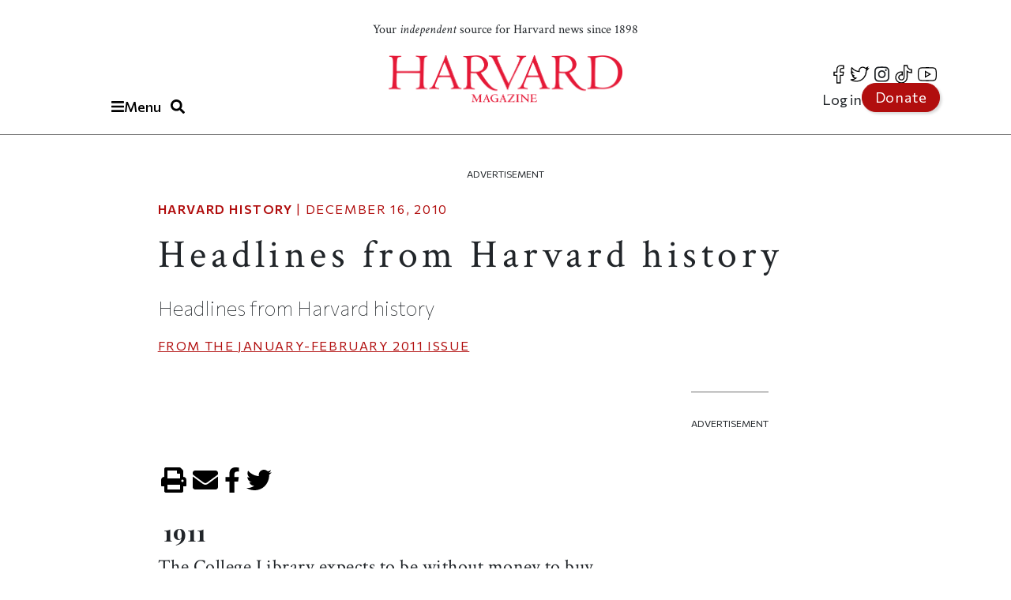

--- FILE ---
content_type: text/html; charset=UTF-8
request_url: https://www.harvardmagazine.com/2010/12/yesterdays-news
body_size: 17459
content:

<!DOCTYPE html>
<html lang="en" dir="ltr" prefix="og: https://ogp.me/ns#" class="h-100">
	<head>
					<meta name="robots" content="max-image-preview:large">
				<!-- Google tag (gtag.js) -->
		<script async src="https://www.googletagmanager.com/gtag/js?id=G-NRT2D6GKXJ"></script>
		<script>
			window.dataLayer = window.dataLayer || [];
function gtag() {
dataLayer.push(arguments);
}
gtag('js', new Date());
gtag('config', 'G-NRT2D6GKXJ');
		</script>
		<!-- Google Tag Manager -->
		<script>
			(function (w, d, s, l, i) {
w[l] = w[l] || [];
w[l].push({'gtm.start': new Date().getTime(), event: 'gtm.js'});
var f = d.getElementsByTagName(s)[0],
j = d.createElement(s),
dl = l != 'dataLayer' ? '&l=' + l : '';
j.async = true;
j.src = 'https://www.googletagmanager.com/gtm.js?id=' + i + dl;
f.parentNode.insertBefore(j, f);
})(window, document, 'script', 'dataLayer', 'GTM-TB87QF');
		</script>
		<!-- End Google Tag Manager -->
		<meta charset="utf-8" />
<meta name="description" content="Headlines from Harvard history" />
<meta name="geo.position" content="&#039;71.1134; 42.3724" />
<meta name="robots" content="index, follow, max-image-preview:standard" />
<link rel="canonical" href="https://www.harvardmagazine.com/2010/12/yesterdays-news" />
<meta name="original-source" content="https://www.harvardmagazine.com" />
<meta name="author" content="No Author Listed" />
<meta property="og:site_name" content="Harvard Magazine" />
<meta property="og:type" content="article" />
<meta property="og:url" content="https://www.harvardmagazine.com/2010/12/yesterdays-news" />
<meta property="og:title" content="Headlines from Harvard history | Harvard Magazine" />
<meta property="og:description" content="Headlines from Harvard history" />
<meta property="og:image:width" content="1920" />
<meta property="og:image:height" content="1080" />
<meta property="og:updated_time" content="2014-03-03T11:44:02-0500" />
<meta property="article:section" content="Harvard History" />
<meta property="article:tag" content="Harvard History" />
<meta property="article:published_time" content="2010-12-16T13:17:13-0500" />
<meta property="article:modified_time" content="2014-03-03T11:44:02-0500" />
<meta name="audience" content="all" />
<meta name="msapplication-TileColor" content="#da532c" />
<meta name="theme-color" content="#ffffff" />
<meta name="Generator" content="Drupal 10 (https://www.drupal.org)" />
<meta name="MobileOptimized" content="width" />
<meta name="HandheldFriendly" content="true" />
<meta name="viewport" content="width=device-width, initial-scale=1.0" />
<script type="application/ld+json">{
    "@context": "https://schema.org",
    "@graph": [
        {
            "@type": "Article",
            "@id": "https://www.harvardmagazine.com/2010/12/yesterdays-news",
            "headline": "Headlines from Harvard history",
            "name": "Headlines from Harvard history",
            "description": "Headlines from Harvard history",
            "about": "Harvard History",
            "datePublished": "2010-12-16T13:17:13-0500",
            "dateModified": "2014-03-03T11:44:02-0500",
            "isAccessibleForFree": "True",
            "author": {
                "@type": "Person",
                "name": "No Author Listed",
                "url": "No Author Pages",
                "logo": {
                    "@type": "ImageObject",
                    "representativeOfPage": "False",
                    "url": "https://www.harvardmagazine.com/themes/custom/harvard_magazine/images/metatag_hmlogo.jpg",
                    "width": "296",
                    "height": "60"
                }
            },
            "publisher": {
                "@type": "NewsMediaOrganization",
                "name": "Harvard Magazine Inc.",
                "url": "https://www.harvardmagazine.com",
                "logo": {
                    "@type": "ImageObject",
                    "representativeOfPage": "True",
                    "url": "https://www.harvardmagazine.com/themes/custom/harvard_magazine/images/metatag_hmlogo.jpg",
                    "width": "296",
                    "height": "60"
                }
            },
            "mainEntityOfPage": "https://www.harvardmagazine.com/2010/12/yesterdays-news"
        },
        {
            "@type": "Organization",
            "additionalType": "NewsMediaOrganization",
            "@id": "https://www.harvardmagazine.com/#organization",
            "name": "Harvard Magazine",
            "description": "Independent journalism on Harvard University and beyond",
            "url": "https://www.harvardmagazine.com",
            "telephone": "617-495-5746",
            "contactPoint": {
                "@type": "ContactPoint",
                "telephone": "617-495-5746",
                "email": "harvard_magazine@harvard.edu",
                "url": "https://www.harvardmagazine.com"
            },
            "address": {
                "@type": "PostalAddress",
                "streetAddress": "7 Ware Street",
                "addressLocality": "Cambridge",
                "addressRegion": "MA",
                "postalCode": "02138-4037",
                "addressCountry": "USA"
            }
        },
        {
            "@type": "WebSite",
            "@id": "https://www.harvardmagazine.com/#website",
            "name": "Harvard Magazine"
        }
    ]
}</script>
<script async="" src="https://cse.google.com/cse.js?cx=a65337d395ee543f1"></script>
<link rel="apple-touch-icon" sizes="180x180" href="/themes/custom/harvard_magazine/images/favicons/apple-touch-icon.png" />
<link rel="icon" type="image/png" sizes="32x32" href="/themes/custom/harvard_magazine/images/favicons/favicon-32x32.png" />
<link rel="icon" type="image/png" sizes="16x16" href="/themes/custom/harvard_magazine/images/favicons/favicon-16x16.png" />
<link rel="manifest" href="/themes/custom/harvard_magazine/images/favicons/site.webmanifest" />
<link rel="mask-icon" href="/themes/custom/harvard_magazine/images/favicons/safari-pinned-tab.svg" color="#b10e0e" />
<script>window.a2a_config=window.a2a_config||{};a2a_config.callbacks=[];a2a_config.overlays=[];a2a_config.templates={};</script>

			<title>Headlines from Harvard history | Harvard Magazine</title>


			<!-- Preconnects (keep just gstatic) -->
			<link
			rel="preconnect" href="https://fonts.gstatic.com" crossorigin>
			<!-- Critical fonts: Commissioner + Crimson -->
			<link rel="preload" as="style" href="https://fonts.googleapis.com/css2?family=Commissioner:wght@100;400;500;600&family=Crimson+Text:ital,wght@0,400;0,700;1,400;1,700&display=swap">
			<link
			rel="stylesheet" href="https://fonts.googleapis.com/css2?family=Commissioner:wght@100;400;500;600&family=Crimson+Text:ital,wght@0,400;0,700;1,400;1,700&display=swap">

			<!-- Non-critical: Playfair -->
			<link rel="stylesheet" href="https://fonts.googleapis.com/css2?family=Playfair+Display:ital,wght@0,400;0,700;1,400;1,700&display=swap" media="print" onload="this.media='all'">
			<noscript>
				<link rel="stylesheet" href="https://fonts.googleapis.com/css2?family=Playfair+Display:ital,wght@0,400;0,700;1,400;1,700&display=swap">
			</noscript>

						
							<meta http-equiv="Content-Security-Policy" content="block-all-mixed-content">
				<meta name="google-adsense-account" content="ca-pub-4419257829827899">
				<script type="text/javascript" async="async" data-noptimize="1" data-cfasync="false" src="//scripts.mediavine.com/tags/harvard-magazine.js"></script>
			
			<script async src="https://cdn.broadstreetads.com/init-2.min.js"></script>
			<script>
				document.addEventListener("DOMContentLoaded", function () {
function loadBroadstreet() {
if (typeof broadstreet !== "undefined") {
broadstreet.loadNetworkJS(5997);
} else {
setTimeout(loadBroadstreet, 50); // Retry every 50ms if broadstreet isn't loaded yet
}
}
loadBroadstreet();
});
			</script>
			<script async src="https://flux.broadstreet.ai/emit/5997.js"></script>
			<script>
				(function (c, s, q, u, a, r, e) {
c.hj = c.hj || function () {
(c.hj.q = c.hj.q || []).push(arguments)
};
c._hjSettings = {
hjid: a
};
r = s.getElementsByTagName('head')[0];
e = s.createElement('script');
e.async = true;
e.src = q + c._hjSettings.hjid + u;
r.appendChild(e);
})(window, document, 'https://static.hj.contentsquare.net/c/csq-', '.js', 5335610);
			</script>
			<link rel="stylesheet" media="all" href="/sites/default/files/css/css_1Et2cKMrZLZEOTQEkxL45lnUzUoRKDSTQ75jS9-QQRk.css?delta=0&amp;language=en&amp;theme=harvard_magazine&amp;include=[base64]" />
<link rel="stylesheet" media="all" href="/sites/default/files/css/css_dO9vP37YU5F2G292hkW9rTEgIJDsYy0lBO4Pg88t5NA.css?delta=1&amp;language=en&amp;theme=harvard_magazine&amp;include=[base64]" />
<link rel="stylesheet" media="print" href="/sites/default/files/css/css_pabK0C41sg_SO_nOXwpGaQCR8ULktAd_lf4S8foSv_E.css?delta=2&amp;language=en&amp;theme=harvard_magazine&amp;include=[base64]" />

				<script src="https://use.fontawesome.com/releases/v5.13.1/js/fontawesome.js" defer crossorigin="anonymous"></script>
<script src="https://use.fontawesome.com/releases/v5.13.1/js/brands.js" defer crossorigin="anonymous"></script>
<script src="https://use.fontawesome.com/releases/v5.13.1/js/solid.js" defer crossorigin="anonymous"></script>
</head>
				<body class="path-node page-node-type-article   d-flex flex-column h-100">
					<!-- Google Tag Manager (noscript) -->
					<noscript>
						<iframe src="https://www.googletagmanager.com/ns.html?id=GTM-TB87QF" height="0" width="0" style="display:none;visibility:hidden"></iframe>
					</noscript>
					<!-- End Google Tag Manager (noscript) -->
										<a href="#main-content" class="visually-hidden focusable skip-link">
						Skip to main content
					</a>
					
					  <div class="dialog-off-canvas-main-canvas d-flex flex-column" data-off-canvas-main-canvas>
    

<header>
		<div id="region-header">

		<div id="block-harvard-magazine-branding" class="block block-system block-system-branding-block">
  
    
  	<div class="navbar-brand d-flex align-items-center">

					<a href="/" title="Home" rel="home" class="site-logo d-block navbar-brand__site-logo">
				<img src="/themes/custom/harvard_magazine/images/hmlogo.png" alt="Home" width="178" height="36"/>
			</a>
		

		
					<div class="site-slogan navbar-brand__site-slogan">Your <em>independent</em> source for Harvard news since 1898</div>
		
	</div>
</div>

		<div class="header-button-group">
			<button
				class="region-navigation-toggler" type="button" aria-expanded="false" aria-controls="navigation-region" aria-label="Menu">
				<!-- The content of this div will be dynamically set by JavaScript -->
				<div class="region-navigation-toggler-content">
					<i class="fas fa-bars"></i>
					<span class="nav-button-text">Menu</span>
				</div>
			</button>

						<button class="header-search-toggler" type="button" aria-expanded="false" aria-controls="block-harvard-magazine-googleprogrammablesearch">
				<i class="fas fa-search" aria-hidden="true"></i>
				<span class="sr-only">Toggle Search</span>
			</button>
		</div>
				<div class="header-menus">
			<nav class="menu--social" role="navigation" aria-label="social-menu">
				
              <ul class="nav navbar-nav">
                    <li aria-label="facebook" class="nav-item">
        <a href="https://www.facebook.com/HarvardMagazine/" title="facebook" aria-label="facebook" class="nav-link"><i class="fab fa-facebook-f" aria-hidden="true"></i></a>
      </li>
                <li aria-label="Twitter" class="nav-item">
        <a href="https://twitter.com/HarvardMagazine" aria-label="Twitter" class="nav-link"><i class="fab fa-twitter" aria-hidden="true"></i></a>
      </li>
                <li aria-label="Instagram" class="nav-item">
        <a href="https://www.instagram.com/harvardmagazine/" aria-label="Instagram" class="nav-link"><i class="fab fa-instagram" aria-hidden="true"></i></a>
      </li>
                <li aria-label="tiktok" class="nav-item">
        <a href="https://www.tiktok.com/@harvardmagazine" aria-label="tiktok" class="nav-link"><i class="fab fa-tiktok" aria-hidden="true"></i></a>
      </li>
                <li aria-label="Youtube" class="nav-item">
        <a href="https://www.youtube.com/user/harvardmagazine" aria-label="Youtube" class="nav-link"><i class="fab fa-youtube" aria-hidden="true"></i></a>
      </li>
        </ul>
  


			</nav>
			<nav class="menu--account" role="navigation" aria-label="account-menu">
				
              <ul class="nav navbar-nav">
                    <li class="nav-item">
        <a href="/user/login" class="nav-link" data-drupal-link-system-path="user/login">Log in</a>
              </li>
                <li class="nav-item">
        <a href="/donate" class="nav-link">Donate</a>
              </li>
        </ul>
  


			</nav>
		</div>
				<div class="mobile-donate-container">
			<a href="/donate" class="btn btn-primary donate-button" aria-label="Donate to support us" role="button">
				Donate</a>
		</div>
	</div>


		<div id="region-navigation">
		<nav role="navigation" aria-labelledby="-menu" class="block block-menu navigation menu--account">
      
  <h5 id="-menu"></h5>
  

        
              <ul class="nav navbar-nav">
                    <li class="nav-item">
        <a href="/user/login" class="nav-link" data-drupal-link-system-path="user/login">Log in</a>
              </li>
                <li class="nav-item">
        <a href="/donate" class="nav-link">Donate</a>
              </li>
        </ul>
  


  </nav>


								

<div id="block-harvard-magazine-googleprogrammablesearch" class="block block-google-cse" hidden>
	
		
			<div class="gcse-searchbox-only" data-resultsurl="/search/results" data-queryparametername="keys"></div>
	</div>
<nav role="navigation" aria-labelledby="block-harvard-magazine-mainnavigation-menu" id="block-harvard-magazine-mainnavigation" class="block block-menu navigation menu--main">
            
  <h5 class="visually-hidden" id="block-harvard-magazine-mainnavigation-menu">Main navigation</h5>
  

        
							<ul data-block="navigation" class="menu">
																	<li class="menu-item">
						
																																		<a href="/topic/harvard-crosshairs" >
								Harvard in the Crosshairs
							</a>
						
						
						
											</li>
														<li class="menu-item">
						
																																		<a href="/games" >
								Games (play!)
							</a>
						
						
						
											</li>
														<li class="menu-item">
						
													<span class="accordion-header">The Magazine</span>
						
													<ul class="menu accordion-content">
								<li class="menu-item">
									<a href="https://www.harvardmagazine.com/2025/11">
										Current Issue
									</a>
								</li>
								<li class="menu-item">
									<a href="https://www.harvardmagazine.com/past-issues">
										Past Issues
									</a>
								</li>
							</ul>
						
						
											</li>
														<li class="menu-item menu-item--expanded">
						
													<span class="accordion-header">Classifieds</span>
						
						
						
																					<ul class="menu accordion-content">
																		<li class="menu-item">
						
																																		<a href="/classifieds/vacation-rentals" >
								Vacation Rentals &amp; Travel
							</a>
						
						
						
											</li>
														<li class="menu-item">
						
																																		<a href="/classifieds/real-estate" >
								Real Estate
							</a>
						
						
						
											</li>
														<li class="menu-item">
						
																																		<a href="/classifieds/personals" >
								Personals
							</a>
						
						
						
											</li>
														<li class="menu-item">
						
																																		<a href="/classifieds/products-and-services" >
								Products &amp; Services
							</a>
						
						
						
											</li>
														<li class="menu-item">
						
																																		<a href="/classifieds/harvard-authors" >
								Harvard Authors’ Bookshelf
							</a>
						
						
						
											</li>
														<li class="menu-item">
						
																																		<a href="/classifieds/education-enrichment-resource" >
								Education &amp; Enrichment Resource
							</a>
						
						
						
											</li>
							</ul>
			
											</li>
														<li class="menu-item">
						
													<span class="accordion-header">Class Notes &amp; Obituaries</span>
						
						
													<ul class="menu accordion-content">
								<li class="menu-item">
									<a href="https://www.harvardmagazine.com/classnotes/browse/issue/88568">
										Browse Class Notes
									</a>
								</li>
								<li class="menu-item">
									<a href="https://www.harvardmagazine.com/obituaries/browse/issue/88568">
										Browse Obituaries
									</a>
								</li>
							</ul>
						
											</li>
														<li class="menu-item">
						
																																		<a href="/topic/podcast" >
								Podcast
							</a>
						
						
						
											</li>
														<li class="menu-item menu-item--expanded">
						
													<span class="accordion-header">Series</span>
						
						
						
																					<ul class="menu accordion-content">
																		<li class="menu-item">
						
																																		<a href="/topic/commencement" >
								Commencement
							</a>
						
						
						
											</li>
														<li class="menu-item">
						
																																		<a href="/topic/five-questions" >
								Five Questions
							</a>
						
						
						
											</li>
														<li class="menu-item">
						
																																		<a href="/harvard-headlines" >
								Harvard in the Headlines
							</a>
						
						
						
											</li>
														<li class="menu-item">
						
																																		<a href="/section/harvard-squared" >
								New England Guide
							</a>
						
						
						
											</li>
							</ul>
			
											</li>
														<li class="menu-item menu-item--expanded">
						
													<span class="accordion-header">Topics</span>
						
						
						
																					<ul class="menu accordion-content">
																		<li class="menu-item">
						
																																		<a href="/topic/arts-culture" >
								Arts &amp; Culture
							</a>
						
						
						
											</li>
														<li class="menu-item">
						
																																		<a href="/topic/athletics" >
								Athletics
							</a>
						
						
						
											</li>
														<li class="menu-item">
						
																																		<a href="/topic/commentary" >
								Commentary
							</a>
						
						
						
											</li>
														<li class="menu-item">
						
																																		<a href="/topic/faculty" >
								Faculty
							</a>
						
						
						
											</li>
														<li class="menu-item">
						
																																		<a href="/topic/health-medicine" >
								Health &amp; Medicine
							</a>
						
						
						
											</li>
														<li class="menu-item">
						
																																		<a href="/topic/humanities" >
								Humanities
							</a>
						
						
						
											</li>
														<li class="menu-item">
						
																																		<a href="/topic/international-affairs" >
								International Affairs
							</a>
						
						
						
											</li>
														<li class="menu-item">
						
																																		<a href="/topic/science" >
								Science
							</a>
						
						
						
											</li>
														<li class="menu-item">
						
																																		<a href="/topic/social-sciences" >
								Social Sciences
							</a>
						
						
						
											</li>
														<li class="menu-item">
						
																																		<a href="/topic/students" >
								Students
							</a>
						
						
						
											</li>
														<li class="menu-item">
						
																																		<a href="/topic/technology" >
								Technology
							</a>
						
						
						
											</li>
														<li class="menu-item">
						
																																		<a href="/topic/university-news" >
								University News
							</a>
						
						
						
											</li>
							</ul>
			
											</li>
														<li class="menu-item">
						
																																		<a href="/topic/video" >
								Videos
							</a>
						
						
						
											</li>
														<li class="menu-item">
						
																																		<a href="/donate"  class="donate-button" aria-label="Donate to Harvard Magazine" >
								Donate
							</a>
						
						
						
											</li>
														<li class="menu-item menu-item--expanded">
						
													<span class="accordion-header">Advertise</span>
						
						
						
																					<ul class="menu accordion-content">
																		<li class="menu-item">
						
																																		<a href="/advertise" >
								 How to Advertise
							</a>
						
						
						
											</li>
														<li class="menu-item">
						
																																		<a href="/classifieds/pricing-sizes" >
								Classifieds Ad Prices &amp; Information
							</a>
						
						
						
											</li>
							</ul>
			
											</li>
							</ul>
			


  </nav>

			<div class="navigation-footer site-slogan"> <p class="site-slogan">Follow
				<em>
					Harvard Magazine:
				</em>
			</p>

			<nav class="menu--social" role="navigation" aria-label="social-menu">
				
              <ul class="nav navbar-nav">
                    <li aria-label="facebook" class="nav-item">
        <a href="https://www.facebook.com/HarvardMagazine/" title="facebook" aria-label="facebook" class="nav-link"><i class="fab fa-facebook-f" aria-hidden="true"></i></a>
      </li>
                <li aria-label="Twitter" class="nav-item">
        <a href="https://twitter.com/HarvardMagazine" aria-label="Twitter" class="nav-link"><i class="fab fa-twitter" aria-hidden="true"></i></a>
      </li>
                <li aria-label="Instagram" class="nav-item">
        <a href="https://www.instagram.com/harvardmagazine/" aria-label="Instagram" class="nav-link"><i class="fab fa-instagram" aria-hidden="true"></i></a>
      </li>
                <li aria-label="tiktok" class="nav-item">
        <a href="https://www.tiktok.com/@harvardmagazine" aria-label="tiktok" class="nav-link"><i class="fab fa-tiktok" aria-hidden="true"></i></a>
      </li>
                <li aria-label="Youtube" class="nav-item">
        <a href="https://www.youtube.com/user/harvardmagazine" aria-label="Youtube" class="nav-link"><i class="fab fa-youtube" aria-hidden="true"></i></a>
      </li>
        </ul>
  


			</nav>
			<p class="site-slogan">Your <em>independent</em> source for Harvard news since 1898</p>
		</div>
	</div>

	<aside><broadstreet-zone zone-id="70592"></broadstreet-zone></aside>
</header>

<main role="main">
		<a id="main-content" tabindex="-1"></a>
	
	
	
			<div class="container ">
	<aside>
		<p class="ad-label">
			Advertisement
		</p>
		<broadstreet-zone zone-id="70377">
		</broadstreet-zone>
	</aside>
	<aside>
		<p class="ad-label">
			Advertisement
		</p>
		<broadstreet-zone zone-id="70378">
		</broadstreet-zone>
	</aside>
					  <div class="region region-content-top">
    <div data-drupal-messages-fallback class="hidden"></div>

  </div>

				<div class="row g-0">
											<div class="order-1 order-lg-2 col-12">
									  <div class="region region-content">
    <div id="block-harvard-magazine-content" class="block block-system block-system-main-block">
  
    
      
<article class="node node--type-article node--view-mode-full">
  
    

  
  <div class="node__content">
      <div class="layout layout--onecol">
    <div  class="layout__region layout__region--content">
      <div class="article_full_header_section block block-ctools block-entity-viewnode">
  
    
      


  </div>
<div class="article_header_section block block-ctools block-entity-viewnode">
  
    
      


	<p class="article-metadata">
		<span class="article-metadata__tag">
			<strong>
									
            <a href="/topic/harvard-history" hreflang="en">Harvard History</a>
      
				
			</strong>
		</span>
		<span>
							|
						<time datetime="2010-12-16T13:17:13-05:00">
				December 16, 2010
			</time>
		</span>
	</p>
	<h1>
            <div class="clearfix text-formatted field field--name-field-seo-title field--type-text field--label-hidden field__item"><p>Headlines from Harvard history</p>
</div>
      </h1>
	<h2 class="article_header_section__description">
		
            Headlines from Harvard history

      
	</h2>

	<div class="article_header_section__byline">
		
	</div>
			<p class="article-metadata article-issue-date">
			<span>From The
				
            <a href="/2011/01" hreflang="und">January-February 2011</a>
      
				Issue</span>
		</p>
	
			
	
  </div>

    </div>
  </div>
  <div class="layout layout--threecol-section layout--threecol-section--33-34-33">

          <div  class="layout__region layout__region--first">
        <div class="block block-layout-builder block-extra-field-blocknodearticleaddtoany">
  
    
      <span class="a2a_kit a2a_kit_size_32 addtoany_list" data-a2a-url="https://www.harvardmagazine.com/2010/12/yesterdays-news" data-a2a-title="Yesterday&#039;s News"><a class="a2a_button_print" aria-label="Print"><i class="fas fa-print"></i></a><a class="a2a_button_email" aria-label="Email"><i class="fas fa-envelope"></i></a><a class="a2a_button_facebook" aria-label="Share on facebook"><i class="fab fa-facebook-f"></i></a><a class="a2a_button_twitter" aria-label="Share on twitter"><i class="fab fa-twitter"></i></a></span>

  </div>

      </div>
    
          <div  class="layout__region layout__region--second">
        <div class="article-audio-narrations block block-layout-builder block-inline-blockbasic">
  
    
        <div class="layout layout--onecol">
    <div  class="layout__region layout__region--content">
      <div class="block block-layout-builder block-field-blockblock-contentbasicbody">
  
    
      
            <div class="clearfix text-formatted field field--name-body field--type-text-with-summary field--label-hidden field__item"><script>
  const trinityScript = document.createElement('script');
  trinityScript.src = 'https://trinitymedia.ai/player/trinity/2900016010/?pageURL=' + encodeURIComponent(window.location.href);
  trinityScript.async = true;
  document.currentScript.parentNode.insertBefore(trinityScript, document.currentScript);
</script></div>
      
  </div>

    </div>
  </div>

  </div>
<div class="block block-layout-builder block-extra-field-blocknodearticleaddtoany">
  
    
      <span class="a2a_kit a2a_kit_size_32 addtoany_list" data-a2a-url="https://www.harvardmagazine.com/2010/12/yesterdays-news" data-a2a-title="Yesterday&#039;s News"><a class="a2a_button_print" aria-label="Print"><i class="fas fa-print"></i></a><a class="a2a_button_email" aria-label="Email"><i class="fas fa-envelope"></i></a><a class="a2a_button_facebook" aria-label="Share on facebook"><i class="fab fa-facebook-f"></i></a><a class="a2a_button_twitter" aria-label="Share on twitter"><i class="fab fa-twitter"></i></a></span>

  </div>
<div class="block block-layout-builder block-field-blocknodearticlebody">
  
    
      
            <div class="clearfix text-formatted field field--name-body field--type-text-with-summary field--label-hidden field__item"><h3>&nbsp;1911</h3>
<p>The College Library expects to be without money to buy new books for the next several months.&nbsp;</p>
<p>&nbsp;</p>
<h3>&nbsp;1926&nbsp;</h3>
<p>Construction under way includes Straus Hall, the Fogg Art Museum, McKinlock Hall (a freshman residence fronting the Charles), and the Business School complex, a gift of George F. Baker.</p>
<p align="center">***</p>
<p>The first movie theater in Cambridge is about to open across from the Yard.</p>
<p>&nbsp;</p>
<h3>&nbsp;1931</h3>
<p>The masters of Adams, Kirkland, Leverett, Eliot, and Winthrop, the five new Houses, have joined the masters of Dunster and Lowell in apportioning a cross-section of current sophomores and juniors to each House for the coming year. The <em>Bulletin</em> reports that the proportion of public-school graduates is approximately the same in all the Houses, as is the distribution of students from different sections of the country.&nbsp;</p>
<p align="center">***</p>
<p>The Corporation declines a Boston lawyer’s bequest of $25,000 for a lectureship designed to prove that the “modern feminist movement…[impairs] the family as a basis of civilization and its advance….”&nbsp;</p>
<p>&nbsp;</p>
<h3>&nbsp;1936&nbsp;</h3>
<p>Harvard has established a laboratory at Glen Cove, Long Island, to study the origin, spread, and eradication of various plant diseases, especially Dutch elm disease.&nbsp;</p>
<p>&nbsp;</p>
<h3>&nbsp;1951&nbsp;</h3>
<p>A survey of <em>Bulletin</em> readers finds that only one in four subscribers owns a television set.&nbsp;</p>
<p align="center">***</p>
<p>&nbsp;</p>
<p>President Conant urges passage of the Universal Military Service and Training Bill, partly because “the U.S. monopoly of the bomb has ended [and] Soviet allies have shown a readiness to gain their ends by force.”</p>
<p>&nbsp;</p>
<h3>&nbsp;1961</h3>
<p>President-elect John F. Kennedy ’40, LL.D. ’56, is mobbed by enthusiastic Harvard students as he arrives to attend a meeting of the Board of Overseers.&nbsp;</p>
<p>&nbsp;</p>
<h3>&nbsp;1966&nbsp;</h3>
<p>The Cambridge City Council approves Harvard’s request to construct, at its own expense, a six-lane underpass at the western end of Cambridge Street, north of the Yard.&nbsp;</p>
<p align="center">***</p>
<p>Linda McVeigh ’67 becomes the first female managing editor of the <em>Crimson.&nbsp;</em></p>
<p>&nbsp;</p>
<h3>&nbsp;1986&nbsp;</h3>
<p>Backed by Alumni Against Apartheid, John Plotz ’69, Gay Seidman ’78 (the first woman president of the <em>Crimson</em>), and Kenneth Simmons ’54 collect enough signatures to run as petition candidates for the Board of Overseers, seeking to press Harvard to divest its holdings in companies doing business in South Africa.&nbsp;</p>
</div>
      
  </div>
<div class="block block-layout-builder block-extra-field-blocknodearticleaddtoany">
  
    
      <span class="a2a_kit a2a_kit_size_32 addtoany_list" data-a2a-url="https://www.harvardmagazine.com/2010/12/yesterdays-news" data-a2a-title="Yesterday&#039;s News"><a class="a2a_button_print" aria-label="Print"><i class="fas fa-print"></i></a><a class="a2a_button_email" aria-label="Email"><i class="fas fa-envelope"></i></a><a class="a2a_button_facebook" aria-label="Share on facebook"><i class="fab fa-facebook-f"></i></a><a class="a2a_button_twitter" aria-label="Share on twitter"><i class="fab fa-twitter"></i></a></span>

  </div>
<div class="article_print_metadata block block-ctools block-entity-viewnode">
  
    
      

	<p class="article-print-metadata">
		Published in the
		<a href="/2011/01">January-February 2011</a>
		print issue
									under the headline “Yesterday&amp;#039;s News,”
						in the
			<a href="/section/john-harvards-journal">John Harvard&#039;s Journal</a>
			section.
			</p>

  </div>
<div class="block block-layout-builder block-field-blocknodearticlefield-sub-topics">
  
    
      

  <div class="field field--name-field-sub-topics field--type-entity-reference field--label-inline clearfix">
    <div class="field__label">Related topics</div>
          <div class="field__items">
              <div class="field__item btn btn-primary"><a href="/topic/harvard-history" hreflang="en">Harvard History</a></div>
              </div>
      </div>


  </div>
<div class="article__bottom-ad block block-layout-builder block-inline-blockbasic">
  
    
        <div class="layout layout--onecol">
    <div  class="layout__region layout__region--content">
      <div class="block block-layout-builder block-field-blockblock-contentbasicbody">
  
    
      
            <div class="clearfix text-formatted field field--name-body field--type-text-with-summary field--label-hidden field__item"><broadstreet-zone zone-id="77210"></broadstreet-zone></div>
      
  </div>

    </div>
  </div>

  </div>

      </div>
    
          <div  class="layout__region layout__region--third">
        <div class="article__sidebar-ad block block-block-content block-block-content9976248f-0608-4c2c-86f4-30ba9ae4783b">
  
    
        <div class="layout layout--onecol">
    <div  class="layout__region layout__region--content">
      <div class="block block-layout-builder block-field-blockblock-contentbasicbody">
  
    
      
            <div class="clearfix text-formatted field field--name-body field--type-text-with-summary field--label-hidden field__item"><aside><p class="ad-label">Advertisement</p><broadstreet-zone zone-alias zone-id="70367">
    </broadstreet-zone></aside></div>
      
  </div>

    </div>
  </div>

  </div>
<div class="views-element-container block block-views block-views-blockarticles-block-1">
  
      <h2>You might also like</h2>
    
      <div><div class="view view-articles view-id-articles view-display-id-block_1 js-view-dom-id-fc5063849f731e29fae7dc766e611c6d01b44a8d7d2f9303717cc78c997a883c">
  
    
      
      <div class="view-content">
          <div class="views-row"><div><div><a href="https://www.harvardmagazine.com/harvard-history-traditions/harvard-history-time-capsule-news" aria-label="link to the &#039;Yesterday’s News&#039; article"><figure class="media media--type-image media--view-mode-article-sidebar-teaser">
			        <picture>
                  <source srcset="/sites/default/files/styles/article_reference_sidebar/public/2025-10/hm_nd25_page_17_image_0001.webp?h=57e89fba&amp;itok=92PNnZF5 208w, /sites/default/files/styles/mobile_16_9_small/public/2025-10/hm_nd25_page_17_image_0001.webp?h=57e89fba&amp;itok=fIuMsGPt 360w, /sites/default/files/styles/16_9_480x270/public/2025-10/hm_nd25_page_17_image_0001.webp?h=57e89fba&amp;itok=zS4EtG2q 480w" media="(max-width: 719px)" type="image/webp" sizes="100vw" width="360" height="203" />
              <source srcset="/sites/default/files/styles/article_reference_sidebar/public/2025-10/hm_nd25_page_17_image_0001.webp?h=57e89fba&amp;itok=92PNnZF5 1x, /sites/default/files/styles/mobile_16_9_small/public/2025-10/hm_nd25_page_17_image_0001.webp?h=57e89fba&amp;itok=fIuMsGPt 2x" media="(max-width: 1199px)" type="image/webp" width="208" height="132" />
              <source srcset="/sites/default/files/styles/article_reference_sidebar/public/2025-10/hm_nd25_page_17_image_0001.webp?h=57e89fba&amp;itok=92PNnZF5 1x, /sites/default/files/styles/mobile_16_9_small/public/2025-10/hm_nd25_page_17_image_0001.webp?h=57e89fba&amp;itok=fIuMsGPt 2x" media="(min-width: 1200px)" type="image/webp" width="208" height="132" />
                  <img loading="lazy" width="180" height="101" src="/sites/default/files/styles/16_9_180x101/public/2025-10/hm_nd25_page_17_image_0001.webp.jpeg?h=57e89fba&amp;itok=NeCAwQBL" alt="A woman (Julia Child) struggles to carry a tall stack of books while approaching a building." class="img-fluid" />

  </picture>




					<figcaption>
				
			</figcaption>
		
	</figure>
</a></div></div><div class="views-field views-field-nothing"><span class="field-content"><h3><a href="https://www.harvardmagazine.com/harvard-history-traditions/harvard-history-time-capsule-news">Highlights from Harvard’s Past
</a></h3>
<p class="article-you-might-also-like__description">The rise of Cambridge cyclists, a lettuce boycott, and Julia Child’s cookbooks
</p></span></div></div>
    <div class="views-row"><div><div><a href="https://www.harvardmagazine.com/harvard-history-traditions/wadsworth-house-harvard-history-enslaved-lives-washington" aria-label="link to the &#039;Ghosts&#039; article"><figure class="media media--type-image media--view-mode-article-sidebar-teaser">
			        <picture>
                  <source srcset="/sites/default/files/styles/article_reference_sidebar/public/2025-10/hm_nd25_page_41_image_0002.webp?h=c1f8b5fd&amp;itok=6dlBYsti 208w, /sites/default/files/styles/mobile_16_9_small/public/2025-10/hm_nd25_page_41_image_0002.webp?h=c1f8b5fd&amp;itok=i98cfHQp 360w, /sites/default/files/styles/16_9_480x270/public/2025-10/hm_nd25_page_41_image_0002.webp?h=c1f8b5fd&amp;itok=pUCAhAeE 480w" media="(max-width: 719px)" type="image/webp" sizes="100vw" width="360" height="203" />
              <source srcset="/sites/default/files/styles/article_reference_sidebar/public/2025-10/hm_nd25_page_41_image_0002.webp?h=c1f8b5fd&amp;itok=6dlBYsti 1x, /sites/default/files/styles/mobile_16_9_small/public/2025-10/hm_nd25_page_41_image_0002.webp?h=c1f8b5fd&amp;itok=i98cfHQp 2x" media="(max-width: 1199px)" type="image/webp" width="208" height="132" />
              <source srcset="/sites/default/files/styles/article_reference_sidebar/public/2025-10/hm_nd25_page_41_image_0002.webp?h=c1f8b5fd&amp;itok=6dlBYsti 1x, /sites/default/files/styles/mobile_16_9_small/public/2025-10/hm_nd25_page_41_image_0002.webp?h=c1f8b5fd&amp;itok=i98cfHQp 2x" media="(min-width: 1200px)" type="image/webp" width="208" height="132" />
                  <img loading="lazy" width="180" height="101" src="/sites/default/files/styles/16_9_180x101/public/2025-10/hm_nd25_page_41_image_0002.webp.jpeg?h=c1f8b5fd&amp;itok=SbcLqu1-" alt="Wadsworth House with green shutters and red brick chimneys, surrounded by trees and other buildings." class="img-fluid" />

  </picture>




					<figcaption>
				
			</figcaption>
		
	</figure>
</a></div></div><div class="views-field views-field-nothing"><span class="field-content"><h3><a href="https://www.harvardmagazine.com/harvard-history-traditions/wadsworth-house-harvard-history-enslaved-lives-washington">Wadsworth House Nears 300
</a></h3>
<p class="article-you-might-also-like__description">The building is a microcosm of Harvard’s history—and the history of the United States.
</p></span></div></div>
    <div class="views-row"><div><div><a href="https://www.harvardmagazine.com/university-news/garber-morning-prayers-2025" aria-label="link to the &#039;In Sermon, Garber Urges Harvard Community to ‘Defend and Protect’ Institutions&#039; article"><figure class="media media--type-image media--view-mode-article-sidebar-teaser">
			        <picture>
                  <source srcset="/sites/default/files/styles/article_reference_sidebar/public/2025-09/hm_9.2.25_morningprayers.webp?itok=h7L2u6-6 208w, /sites/default/files/styles/mobile_16_9_small/public/2025-09/hm_9.2.25_morningprayers.webp?itok=AjmYqZNT 360w, /sites/default/files/styles/16_9_480x270/public/2025-09/hm_9.2.25_morningprayers.webp?itok=rTv7JWMd 480w" media="(max-width: 719px)" type="image/webp" sizes="100vw" width="360" height="203" />
              <source srcset="/sites/default/files/styles/article_reference_sidebar/public/2025-09/hm_9.2.25_morningprayers.webp?itok=h7L2u6-6 1x, /sites/default/files/styles/mobile_16_9_small/public/2025-09/hm_9.2.25_morningprayers.webp?itok=AjmYqZNT 2x" media="(max-width: 1199px)" type="image/webp" width="208" height="132" />
              <source srcset="/sites/default/files/styles/article_reference_sidebar/public/2025-09/hm_9.2.25_morningprayers.webp?itok=h7L2u6-6 1x, /sites/default/files/styles/mobile_16_9_small/public/2025-09/hm_9.2.25_morningprayers.webp?itok=AjmYqZNT 2x" media="(min-width: 1200px)" type="image/webp" width="208" height="132" />
                  <img loading="lazy" width="180" height="101" src="/sites/default/files/styles/16_9_180x101/public/2025-09/hm_9.2.25_morningprayers.webp.jpeg?h=df3c6bf4&amp;itok=7WlnJALN" alt="Alan Garber speaking at a podium in Memorial Church, with wooden panels in the background." class="img-fluid" />

  </picture>




					<figcaption>
				
			</figcaption>
		
	</figure>
</a></div></div><div class="views-field views-field-nothing"><span class="field-content"><h3><a href="https://www.harvardmagazine.com/university-news/garber-morning-prayers-2025">In Sermon, Garber Urges Harvard Community to ‘Defend and Protect’ Institutions
</a></h3>
<p class="article-you-might-also-like__description">Harvard’s president uses traditional Memorial Church address to encourage divergent views.
</p></span></div></div>

    </div>
  
          </div>
</div>

  </div>
<div class="views-element-container block block-views block-views-blockarticles-block-2">
  
      <h2>Most popular</h2>
    
      <div><div class="view view-articles view-id-articles view-display-id-block_2 js-view-dom-id-f3701564012e9d8370edbecfd1f4aab31837b766f3c3c686895ebd669c11df5d">
  
    
      
      <div class="view-content">
          <div class="views-row"><div><div><a href="https://www.harvardmagazine.com/legal/supreme-court-chief-justice-john-roberts-trump-united-states" aria-label="link to the &#039;The Kingmaker?&#039; article"><figure class="media media--type-image media--view-mode-article-sidebar-teaser">
			        <picture>
                  <source srcset="/sites/default/files/styles/article_reference_sidebar/public/2025-10/hm_10.6.25_justice-roberts-3.webp?itok=mqGWI6Ps 208w, /sites/default/files/styles/mobile_16_9_small/public/2025-10/hm_10.6.25_justice-roberts-3.webp?itok=cC5ex3h5 360w, /sites/default/files/styles/16_9_480x270/public/2025-10/hm_10.6.25_justice-roberts-3.webp?itok=TaNcfQi5 480w" media="(max-width: 719px)" type="image/webp" sizes="100vw" width="360" height="203" />
              <source srcset="/sites/default/files/styles/article_reference_sidebar/public/2025-10/hm_10.6.25_justice-roberts-3.webp?itok=mqGWI6Ps 1x, /sites/default/files/styles/mobile_16_9_small/public/2025-10/hm_10.6.25_justice-roberts-3.webp?itok=cC5ex3h5 2x" media="(max-width: 1199px)" type="image/webp" width="208" height="132" />
              <source srcset="/sites/default/files/styles/article_reference_sidebar/public/2025-10/hm_10.6.25_justice-roberts-3.webp?itok=mqGWI6Ps 1x, /sites/default/files/styles/mobile_16_9_small/public/2025-10/hm_10.6.25_justice-roberts-3.webp?itok=cC5ex3h5 2x" media="(min-width: 1200px)" type="image/webp" width="208" height="132" />
                  <img loading="lazy" width="180" height="101" src="/sites/default/files/styles/16_9_180x101/public/2025-10/hm_10.6.25_justice-roberts-3.webp.jpeg?h=1d4b4ebd&amp;itok=xSjxqy75" alt="An illustrative portrait of Justice Roberts in a black robe, resting his chin on his hand." class="img-fluid" />

  </picture>




					<figcaption>
				
			</figcaption>
		
	</figure>
</a></div></div><div class="views-field views-field-nothing"><span class="field-content"><h3><a href="https://www.harvardmagazine.com/legal/supreme-court-chief-justice-john-roberts-trump-united-states">What Trump Means for John Roberts’s Legacy
</a></h3>
<p class="article-most-popular__description">Executive power is on the docket at the Supreme Court.
</p></span></div></div>
    <div class="views-row"><div><div><a href="https://www.harvardmagazine.com/faculty/harvard-faculty-meeting-december" aria-label="link to the &#039;Faculty Discuss Tenure Denials&#039; article"><figure class="media media--type-image media--view-mode-article-sidebar-teaser">
			        <picture>
                  <source srcset="/sites/default/files/styles/article_reference_sidebar/public/2025-12/hm_12.5.25_university-hall.webp?itok=_Ugn0Chc 208w, /sites/default/files/styles/mobile_16_9_small/public/2025-12/hm_12.5.25_university-hall.webp?itok=85tLnao8 360w, /sites/default/files/styles/16_9_480x270/public/2025-12/hm_12.5.25_university-hall.webp?itok=hdeC6qgr 480w" media="(max-width: 719px)" type="image/webp" sizes="100vw" width="360" height="203" />
              <source srcset="/sites/default/files/styles/article_reference_sidebar/public/2025-12/hm_12.5.25_university-hall.webp?itok=_Ugn0Chc 1x, /sites/default/files/styles/mobile_16_9_small/public/2025-12/hm_12.5.25_university-hall.webp?itok=85tLnao8 2x" media="(max-width: 1199px)" type="image/webp" width="208" height="132" />
              <source srcset="/sites/default/files/styles/article_reference_sidebar/public/2025-12/hm_12.5.25_university-hall.webp?itok=_Ugn0Chc 1x, /sites/default/files/styles/mobile_16_9_small/public/2025-12/hm_12.5.25_university-hall.webp?itok=85tLnao8 2x" media="(min-width: 1200px)" type="image/webp" width="208" height="132" />
                  <img loading="lazy" width="180" height="101" src="/sites/default/files/styles/16_9_180x101/public/2025-12/hm_12.5.25_university-hall.webp.jpeg?h=7b17d662&amp;itok=PYzumpxH" alt="University Hall building with steps, shadows of trees, and a red brick structure in the background." class="img-fluid" />

  </picture>




					<figcaption>
				
			</figcaption>
		
	</figure>
</a></div></div><div class="views-field views-field-nothing"><span class="field-content"><h3><a href="https://www.harvardmagazine.com/faculty/harvard-faculty-meeting-december">Harvard Faculty Discuss Tenure Denials
</a></h3>
<p class="article-most-popular__description">New data show a shift in when, in the process, rejections occur
</p></span></div></div>
    <div class="views-row"><div><div><a href="https://www.harvardmagazine.com/2025/03/harvard-literature-and-empathy-leslie-jamison" aria-label="link to the &#039;Leslie Jamison’s Many Selves&#039; article"><figure class="media media--type-image media--view-mode-article-sidebar-teaser">
			        <picture>
                  <source srcset="/sites/default/files/styles/article_reference_sidebar/public/2025-02/hm_ma25_art_page_31_image_0001.webp?h=15a67d60&amp;itok=duWc5rzE 208w, /sites/default/files/styles/mobile_16_9_small/public/2025-02/hm_ma25_art_page_31_image_0001.webp?h=15a67d60&amp;itok=GVi3x4SG 360w, /sites/default/files/styles/16_9_480x270/public/2025-02/hm_ma25_art_page_31_image_0001.webp?h=15a67d60&amp;itok=c8LpZCjX 480w" media="(max-width: 719px)" type="image/webp" sizes="100vw" width="360" height="203" />
              <source srcset="/sites/default/files/styles/article_reference_sidebar/public/2025-02/hm_ma25_art_page_31_image_0001.webp?h=15a67d60&amp;itok=duWc5rzE 1x, /sites/default/files/styles/mobile_16_9_small/public/2025-02/hm_ma25_art_page_31_image_0001.webp?h=15a67d60&amp;itok=GVi3x4SG 2x" media="(max-width: 1199px)" type="image/webp" width="208" height="132" />
              <source srcset="/sites/default/files/styles/article_reference_sidebar/public/2025-02/hm_ma25_art_page_31_image_0001.webp?h=15a67d60&amp;itok=duWc5rzE 1x, /sites/default/files/styles/mobile_16_9_small/public/2025-02/hm_ma25_art_page_31_image_0001.webp?h=15a67d60&amp;itok=GVi3x4SG 2x" media="(min-width: 1200px)" type="image/webp" width="208" height="132" />
                  <img loading="lazy" width="180" height="101" src="/sites/default/files/styles/16_9_180x101/public/2025-02/hm_ma25_art_page_31_image_0001.webp.jpeg?h=15a67d60&amp;itok=yUdVZidz" alt="A person with long brown hair wears a sleeveless green dress with a kiwi fruit pattern, sitting in a vintage-style café." class="img-fluid" />

  </picture>




					<figcaption>
				
			</figcaption>
		
	</figure>
</a></div></div><div class="views-field views-field-nothing"><span class="field-content"><h3><a href="https://www.harvardmagazine.com/2025/03/harvard-literature-and-empathy-leslie-jamison">Leslie Jamison on Isolation, Empathy, and Selfhood
</a></h3>
<p class="article-most-popular__description">The essayist on isolation, empathy, and selfhood
</p></span></div></div>

    </div>
  
          </div>
</div>

  </div>
<div class="block block-block-content block-block-content6e89ef84-bd32-4c24-a458-0b28d15d7c76">
  
    
        <div class="layout layout--onecol">
    <div  class="layout__region layout__region--content">
      <div class="block block-layout-builder block-field-blockblock-contentbasicbody">
  
    
      
            <div class="clearfix text-formatted field field--name-body field--type-text-with-summary field--label-hidden field__item"><aside><p class="text-align-center">Advertisement</p><broadstreet-zone zone-alias zone-id="70376">
    </broadstreet-zone></aside></div>
      
  </div>

    </div>
  </div>

  </div>
<div class="article__bottom-ad-banner block block-block-content block-block-contentbfadf720-697e-4a79-a20d-577bffd22203">
  
    
        <div class="layout layout--onecol">
    <div  class="layout__region layout__region--content">
      <div class="block block-layout-builder block-field-blockblock-contentbasicbody">
  
    
      
            <div class="clearfix text-formatted field field--name-body field--type-text-with-summary field--label-hidden field__item"><a href='https://ad.broadstreetads.com/click/731262' target='_top' title='House - Email'>
<img alt='House - Email' src='https://ad.broadstreetads.com/display/731262' style='border:0px; max-width: 100%;'>
</a></div>
      
  </div>

    </div>
  </div>

  </div>

      </div>
    
  </div>
  <div class="layout layout--onecol">
    <div  class="layout__region layout__region--content">
      <div class="views-element-container block block-views block-views-blockmore-to-explore-block-2">
	
			<div class="more-to-explore-header">
			<h2>Explore More From Current Issue</h2>
					</div>
		
			<div><div class="view view-more-to-explore view-id-more_to_explore view-display-id-block_2 js-view-dom-id-1da1f5a5a0c5f5c05e0ca6ac335264f61f4a124ecbcea140abb48ccc70118988">
  
    
      
      <div class="view-content">
          <div class="view-homepage-more-to-explore-row"><a href="https://www.harvardmagazine.com/architecture-design/harvard-landscape-architect-urban-revitalization">
			        <picture>
                  <source srcset="/sites/default/files/styles/article_reference_sidebar/public/2025-10/hm_nd25_page_28_image_0001.webp?h=fed03db7&amp;itok=P3deLFvQ 208w, /sites/default/files/styles/mobile_16_9_small/public/2025-10/hm_nd25_page_28_image_0001.webp?h=fed03db7&amp;itok=n2KSjoUo 360w, /sites/default/files/styles/16_9_480x270/public/2025-10/hm_nd25_page_28_image_0001.webp?h=fed03db7&amp;itok=ZYAIQEO9 480w" media="(max-width: 719px)" type="image/webp" sizes="100vw" width="360" height="203" />
              <source srcset="/sites/default/files/styles/homepage_main_featured_720x405/public/2025-10/hm_nd25_page_28_image_0001.webp?h=fed03db7&amp;itok=lelUWvdx 1x" media="(min-width: 720px)" type="image/webp" width="702" height="405" />
                  <img loading="lazy" width="180" height="101" src="/sites/default/files/styles/16_9_180x101/public/2025-10/hm_nd25_page_28_image_0001.webp.jpeg?h=fed03db7&amp;itok=yijDhK4p" alt="Aerial view of a landscaped area with trees and seating, surrounded by buildings and parking." class="img-fluid" />

  </picture>




					
				
			
		
	
</a> 
<p class="article-metadata">
<span class="article-metadata__tag"> 
<a href="/topic/architecture-design" hreflang="en">Architecture &amp; Design</a> 
</span>
</p>
<h3><a href="https://www.harvardmagazine.com/architecture-design/harvard-landscape-architect-urban-revitalization">Landscape Architect Julie Bargmann Transforming Forgotten Urban Sites
</a></h3>
<p class="view-homepage-more-to-explore__description">Julie Bargmann and her D.I.R.T. Studio give new life to abandoned mines, car plants, and more.
</p></div>
    <div class="view-homepage-more-to-explore-row"><a href="https://www.harvardmagazine.com/alumni/harvard-2025-alumni-association-honorands">
			        <picture>
                  <source srcset="/sites/default/files/styles/article_reference_sidebar/public/2025-10/hm_10.9.25_haa-honorands-2025.webp?itok=I7RT6seL 208w, /sites/default/files/styles/mobile_16_9_small/public/2025-10/hm_10.9.25_haa-honorands-2025.webp?itok=WgJywlqN 360w, /sites/default/files/styles/16_9_480x270/public/2025-10/hm_10.9.25_haa-honorands-2025.webp?itok=LoQp7TF1 480w" media="(max-width: 719px)" type="image/webp" sizes="100vw" width="360" height="203" />
              <source srcset="/sites/default/files/styles/homepage_main_featured_720x405/public/2025-10/hm_10.9.25_haa-honorands-2025.webp?itok=WH4kI9mm 1x" media="(min-width: 720px)" type="image/webp" width="702" height="405" />
                  <img loading="lazy" width="180" height="101" src="/sites/default/files/styles/16_9_180x101/public/2025-10/hm_10.9.25_haa-honorands-2025.webp.jpeg?h=60a3a7bb&amp;itok=LO6KzV70" alt="Collage of six headshots of diverse individuals against a blurred outdoor background." class="img-fluid" />

  </picture>




					
				
			
		
	
</a> 
<p class="article-metadata">
<span class="article-metadata__tag"> 
<a href="/topic/alumni" hreflang="en">Alumni</a> 
</span>
</p>
<h3><a href="https://www.harvardmagazine.com/alumni/harvard-2025-alumni-association-honorands">Meet the 2025 Harvard Alumni Association Honorands
</a></h3>
<p class="view-homepage-more-to-explore__description">Celebrating alumni volunteers
</p></div>
    <div class="view-homepage-more-to-explore-row"><a href="https://www.harvardmagazine.com/research/harvard-new-flu-vaccine-research">
			        <picture>
                  <source srcset="/sites/default/files/styles/article_reference_sidebar/public/2025-10/hm_nd25_page_12_image_0001.webp?h=323b6f7f&amp;itok=bOmaiJdW 208w, /sites/default/files/styles/mobile_16_9_small/public/2025-10/hm_nd25_page_12_image_0001.webp?h=323b6f7f&amp;itok=ncpibRFF 360w, /sites/default/files/styles/16_9_480x270/public/2025-10/hm_nd25_page_12_image_0001.webp?h=323b6f7f&amp;itok=hRaj0rpS 480w" media="(max-width: 719px)" type="image/webp" sizes="100vw" width="360" height="203" />
              <source srcset="/sites/default/files/styles/homepage_main_featured_720x405/public/2025-10/hm_nd25_page_12_image_0001.webp?h=323b6f7f&amp;itok=pqvk8Ok3 1x" media="(min-width: 720px)" type="image/webp" width="702" height="405" />
                  <img loading="lazy" width="180" height="101" src="/sites/default/files/styles/16_9_180x101/public/2025-10/hm_nd25_page_12_image_0001.webp.jpeg?h=323b6f7f&amp;itok=GWVvvqrG" alt="Illustration of tiny doctors working inside a large nose against a turquoise background." class="img-fluid" />

  </picture>




					
				
			
		
	
</a> 
<p class="article-metadata">
<span class="article-metadata__tag"> 
<a href="/topic/research" hreflang="en">Research</a> 
</span>
</p>
<h3><a href="https://www.harvardmagazine.com/research/harvard-new-flu-vaccine-research">A Flu Vaccine That Actually Works
</a></h3>
<p class="view-homepage-more-to-explore__description">Next-gen vaccines delivered directly to the site of infection are far more effective than existing shots.
</p></div>

    </div>
  
          </div>
</div>

	</div>

    </div>
  </div>

  </div>
  <div id="mediavine-settings" data-blocklist-interstitial-mobile="1" data-blocklist-interstitial-desktop="1"
  data-blocklist-sidebar-btf="1"
  data-blocklist-adhesion-mobile="1"
  data-blocklist-in-image="1"></div>

</article>

  </div>

  </div>

								</div>
									</div>
	</div>
</main>

<footer>
				<div class="footer__wrapper footer__wrapper-second">
			<div class="container container-wide">
				

<div class="region region-footer">
	<div class="region-footer__nav-group">
		<nav role="navigation" aria-labelledby="block-footer-contact-menu-menu" id="block-footer-contact-menu" class="block block-menu navigation menu--footer">
      
  <h5 id="block-footer-contact-menu-menu">Contact</h5>
  

        

              <ul data-block="footer" class="nav navbar-nav">
    
                          
      <li class="nav-item accordion-header">
        <a href="/about" class="nav-link" data-drupal-link-system-path="node/49418">Contact</a>
      </li>

      <ul class="accordion-content">
                  <li class="nav-item">
            <a href="/about/staff" class="nav-link" data-drupal-link-system-path="node/3515">Staff</a>
          </li>
                  <li class="nav-item">
            <a href="/classnotes/submit" class="nav-link" data-drupal-link-system-path="node/49465">Submit a Class Note</a>
          </li>
                  <li class="nav-item">
            <a href="/obituaries/submit" class="nav-link" data-drupal-link-system-path="node/49466">Submit an Obituary</a>
          </li>
                  <li class="nav-item">
            <a href="/about/letters-to-the-editor" class="nav-link" data-drupal-link-system-path="node/30600">Submit a Letter to the Editor</a>
          </li>
                  <li class="nav-item">
            <a href="/fellowship" class="nav-link" data-drupal-link-system-path="node/84183">Apply for a Fellowship</a>
          </li>
              </ul>

    
    </ul>
  


  </nav>

		<nav role="navigation" aria-labelledby="block-footer-customer-service-menu-menu" id="block-footer-customer-service-menu" class="block block-menu navigation menu--footer-1">
      
  <h5 id="block-footer-customer-service-menu-menu">Customer Service</h5>
  

        

              <ul data-block="footer" class="nav navbar-nav">
    
                          
      <li class="nav-item accordion-header">
        <a href="/customerservice" class="nav-link" data-drupal-link-system-path="node/49419">Customer Service</a>
      </li>

      <ul class="accordion-content">
                  <li class="nav-item">
            <a href="/customerservice#address-change" class="nav-link" data-drupal-link-system-path="node/49419">Address Change</a>
          </li>
                  <li class="nav-item">
            <a href="/customerservice#reprints-permissions" class="nav-link" data-drupal-link-system-path="node/49419">Reprint | Permissions</a>
          </li>
                  <li class="nav-item">
            <a href="/donate/why-we-need-your-support#donor-services-faqs" class="nav-link" data-drupal-link-system-path="node/4188">Donor Services</a>
          </li>
                  <li class="nav-item">
            <a href="/customerservice#subscriptions" class="nav-link" data-drupal-link-system-path="node/49419">Print Magazine Questions</a>
          </li>
              </ul>

    
    </ul>
  


  </nav>

		<nav role="navigation" aria-labelledby="block-footer-about-menu-menu" id="block-footer-about-menu" class="block block-menu navigation menu--footer-2">
      
  <h5 id="block-footer-about-menu-menu">About</h5>
  

        

              <ul data-block="footer" class="nav navbar-nav">
    
                          
      <li class="nav-item accordion-header">
        <a href="/about/history" class="nav-link" data-drupal-link-system-path="node/49415">About</a>
      </li>

      <ul class="accordion-content">
                  <li class="nav-item">
            <a href="/about/directions" class="nav-link" data-drupal-link-system-path="node/30296">Map and Directions</a>
          </li>
                  <li class="nav-item">
            <a href="/about/privacy" class="nav-link" data-drupal-link-system-path="node/28355">Privacy Policy</a>
          </li>
              </ul>

    
    </ul>
  


  </nav>

	</div>
	<div class="region-footer__nav-group">
		<nav role="navigation" aria-labelledby="block-footer-support-harvard-magazine-menu" id="block-footer-support-harvard-magazine" class="block block-menu navigation menu--footer-support-harvard-magazine">
      
  <h5 id="block-footer-support-harvard-magazine-menu">Footer support harvard magazine</h5>
  

        

              <ul data-block="footer" class="nav navbar-nav">
    
                          
      <li class="nav-item accordion-header">
        <a href="/donate" class="nav-link">Support Harvard Magazine</a>
      </li>

      <ul class="accordion-content">
                  <li class="nav-item">
            <a href="/donate/behind-the-scenes" class="nav-link" data-drupal-link-system-path="node/84185">Behind the Scenes</a>
          </li>
                  <li class="nav-item">
            <a href="/donate/how-we-are-funded" class="nav-link" data-drupal-link-system-path="node/84186">How We Are Funded</a>
          </li>
                  <li class="nav-item">
            <a href="/donate/special-gifts" class="nav-link" data-drupal-link-system-path="node/76473">Special Gifts</a>
          </li>
                  <li class="nav-item">
            <a href="/donate/ways-to-give" class="nav-link" data-drupal-link-system-path="node/49422">Ways to Support the Magazine</a>
          </li>
                  <li class="nav-item">
            <a href="/donate/why-we-need-your-support" class="nav-link" data-drupal-link-system-path="node/4188">Why We Need Your Support</a>
          </li>
              </ul>

    
    </ul>
  


  </nav>

		<nav role="navigation" aria-labelledby="block-footer-newsletters-menu-menu" id="block-footer-newsletters-menu" class="block block-menu navigation menu--footer-4">
      
  <h5 id="block-footer-newsletters-menu-menu">Newsletters</h5>
  

        

              <ul data-block="footer" class="nav navbar-nav">
    
                            <li class="nav-item">
          <a href="/newsletters" class="nav-link" data-drupal-link-system-path="node/84733">Newsletters</a>
        </li>
          
    </ul>
  


  </nav>

		<nav role="navigation" aria-labelledby="block-footer-advertise-menu-menu" id="block-footer-advertise-menu" class="block block-menu navigation menu--footer-5">
      
  <h5 id="block-footer-advertise-menu-menu">Advertise</h5>
  

        

              <ul data-block="footer" class="nav navbar-nav">
    
                          
      <li class="nav-item accordion-header">
        <a href="/advertise" class="nav-link" data-drupal-link-system-path="node/3510">Advertise</a>
      </li>

      <ul class="accordion-content">
                  <li class="nav-item">
            <a href="/advertise" class="nav-link" data-drupal-link-system-path="node/3510">Advertise</a>
          </li>
                  <li class="nav-item">
            <a href="/advertising/classifieds" class="nav-link" data-drupal-link-system-path="node/30330">Classifieds</a>
          </li>
                  <li class="nav-item">
            <a href="/advertising/materials" class="nav-link" data-drupal-link-system-path="node/3528">Ad Sizes | Specifications</a>
          </li>
                  <li class="nav-item">
            <a href="/advertising/deadlines" class="nav-link" data-drupal-link-system-path="node/83818">Deadlines</a>
          </li>
              </ul>

    
    </ul>
  


  </nav>

		<nav role="navigation" aria-labelledby="block-footer-video-menu-menu" id="block-footer-video-menu" class="block block-menu navigation menu--footer-video-menu">
      
  <h5 id="block-footer-video-menu-menu">Videos</h5>
  

        
              <ul data-block="footer_bottom" class="nav navbar-nav">
                    <li class="nav-item">
        <a href="/topic/video" class="nav-link" data-drupal-link-system-path="taxonomy/term/1532">Videos</a>
              </li>
        </ul>
  


  </nav>

		<nav role="navigation" aria-labelledby="block-footer-harvard-magazine-app-menu-menu" id="block-footer-harvard-magazine-app-menu" class="block block-menu navigation menu--harvard-magazine-app">
      
  <h5 id="block-footer-harvard-magazine-app-menu-menu">Harvard Magazine App</h5>
  

        

              <ul data-block="footer" class="nav navbar-nav">
    
                            <li class="nav-item">
          <a href="/about/app" class="nav-link" data-drupal-link-system-path="node/86491">Harvard Magazine App</a>
        </li>
          
    </ul>
  


  </nav>

		<nav role="navigation" aria-labelledby="block-footer-faq-menu-menu" id="block-footer-faq-menu" class="block block-menu navigation menu--footer-6">
      
  <h5 id="block-footer-faq-menu-menu">FAQ</h5>
  

        

              <ul data-block="footer" class="nav navbar-nav">
    
                            <li class="nav-item">
          <a href="/about/faq" class="nav-link" data-drupal-link-system-path="node/3507">FAQ</a>
        </li>
          
    </ul>
  


  </nav>

	</div>

	<div class="region-footer__nav-group">
		<div class="views-element-container block block-views block-views-blockfooter-block-1" id="block-views-block-footer-current-issue">
  
      <div class="current-issue-label">Current issue</div>
    
      <div data-block="footer"><div class="view view-footer view-id-footer view-display-id-block_1 js-view-dom-id-eb816f7edecd866108b05f7edaab2c5e38ec8775f3d964fc9ce89c60f700ffa3">
  
    
      
      <div class="view-content">
          <div class="views-row"><div class="views-field views-field-field-hero-image"><div class="field-content">  <a href="/2025/11" hreflang="en">
<img loading="lazy" src="https://www.harvardmagazine.com//sites/default/files/styles/issue_cover/public/2025-10/hm_cover_nd25_sharp.png.webp?itok=jdXG4Qbd" width="409" height="513" alt="A hand holds a scale symbolizing justice against a blue background, with the title &quot;JUSTICE&quot; prominently displayed." class="img-fluid" />
 
</a>
</div></div></div>

    </div>
  
          </div>
</div>

  </div>

		<nav role="navigation" aria-labelledby="block-footer-social-menu-menu" id="block-footer-social-menu" class="block block-menu navigation menu--social">
            
  <h5 class="visually-hidden" id="block-footer-social-menu-menu">Social</h5>
  

        
              <ul data-block="footer" class="nav navbar-nav">
                    <li aria-label="facebook" class="nav-item">
        <a href="https://www.facebook.com/HarvardMagazine/" title="facebook" aria-label="facebook" class="nav-link"><i class="fab fa-facebook-f" aria-hidden="true"></i></a>
      </li>
                <li aria-label="Twitter" class="nav-item">
        <a href="https://twitter.com/HarvardMagazine" aria-label="Twitter" class="nav-link"><i class="fab fa-twitter" aria-hidden="true"></i></a>
      </li>
                <li aria-label="Instagram" class="nav-item">
        <a href="https://www.instagram.com/harvardmagazine/" aria-label="Instagram" class="nav-link"><i class="fab fa-instagram" aria-hidden="true"></i></a>
      </li>
                <li aria-label="tiktok" class="nav-item">
        <a href="https://www.tiktok.com/@harvardmagazine" aria-label="tiktok" class="nav-link"><i class="fab fa-tiktok" aria-hidden="true"></i></a>
      </li>
                <li aria-label="Youtube" class="nav-item">
        <a href="https://www.youtube.com/user/harvardmagazine" aria-label="Youtube" class="nav-link"><i class="fab fa-youtube" aria-hidden="true"></i></a>
      </li>
        </ul>
  


  </nav>

	</div>
</div>

				
	<div class="region region-footer-bottom">
		<div class="group-left">
			<a href="/">
				<img src="/themes/custom/harvard_magazine/images/hmlogo_footer.webp" alt="Harvard Magazine's logo" loading="lazy" width="150" height="50">

			</a>
		</div>
		<div class="group-right">
			<small>All Content © 1996-2025
				Harvard Magazine Inc.
				<br>
				All right reserved</small>

		</div>
		<nav role="navigation" aria-labelledby="block-secondaryfooter-menu" id="block-secondaryfooter" class="block block-menu navigation menu--secondary-footer">
            
  <h5 class="visually-hidden" id="block-secondaryfooter-menu">Secondary Footer Nav</h5>
  

        
              <ul data-block="footer_bottom" class="nav navbar-nav">
                    <li class="nav-item">
        <a href="/about/privacy" class="nav-link" data-drupal-link-system-path="node/28355">Privacy Policy</a>
              </li>
                <li class="nav-item">
        <a href="https://accessibility.huit.harvard.edu/digital-accessibility-policy" class="nav-link">Harvard University Digital Accessibility Policy</a>
              </li>
                <li class="nav-item">
        <a href="https://www.harvard.edu/copyright-issue" class="nav-link">Report Copyright Infringement</a>
              </li>
        </ul>
  


  </nav>

	</div>

			</div>
		</div>
	</footer>

  </div>

					
					<script type="application/json" data-drupal-selector="drupal-settings-json">{"path":{"baseUrl":"\/","pathPrefix":"","currentPath":"node\/29702","currentPathIsAdmin":false,"isFront":false,"currentLanguage":"en"},"pluralDelimiter":"\u0003","suppressDeprecationErrors":true,"ajaxPageState":{"libraries":"[base64]","theme":"harvard_magazine","theme_token":null},"ajaxTrustedUrl":[],"button_text":"Scroll to top","button_style":"image","button_animation":"fade","button_animation_speed":200,"scroll_distance":100,"scroll_speed":300,"blazy":{"loadInvisible":false,"offset":100,"saveViewportOffsetDelay":50,"validateDelay":25,"container":"","loader":true,"unblazy":false,"visibleClass":false},"blazyIo":{"disconnect":false,"rootMargin":"0px","threshold":[0,0.25,0.5,0.75,1]},"slick":{"accessibility":true,"adaptiveHeight":false,"autoplay":false,"pauseOnHover":true,"pauseOnDotsHover":false,"pauseOnFocus":true,"autoplaySpeed":3000,"arrows":true,"downArrow":false,"downArrowTarget":"","downArrowOffset":0,"centerMode":false,"centerPadding":"50px","dots":false,"dotsClass":"slick-dots","draggable":true,"fade":false,"focusOnSelect":false,"infinite":true,"initialSlide":0,"lazyLoad":"ondemand","mouseWheel":false,"randomize":false,"rtl":false,"rows":1,"slidesPerRow":1,"slide":"","slidesToShow":1,"slidesToScroll":1,"speed":500,"swipe":true,"swipeToSlide":false,"edgeFriction":0.35,"touchMove":true,"touchThreshold":5,"useCSS":true,"cssEase":"ease","cssEaseBezier":"","cssEaseOverride":"","useTransform":true,"easing":"linear","variableWidth":false,"vertical":false,"verticalSwiping":false,"waitForAnimate":true},"statistics":{"data":{"nid":"29702"},"url":"\/modules\/contrib\/statistics\/statistics.php"},"user":{"uid":0,"permissionsHash":"a97529aa418da9f84fd8a2b63f3d9e9c97a7dbccf1ece74502ac6f322047116c"}}</script>
<script src="/sites/default/files/js/js_Fpn8IZ-0go34M1qLJPez9qMl36qe_diW-HVEtkYa6O0.js?scope=footer&amp;delta=0&amp;language=en&amp;theme=harvard_magazine&amp;include=[base64]"></script>
<script src="https://static.addtoany.com/menu/page.js" defer></script>
<script src="/sites/default/files/js/js_MkMPIyUbG_zQ9jvTEQLbvrk1J38UeJ-6nsbjol5Hf9k.js?scope=footer&amp;delta=2&amp;language=en&amp;theme=harvard_magazine&amp;include=[base64]"></script>
<script src="/themes/custom/harvard_magazine/dist/js/articleHeroSlide.min.js?t6ta35" defer></script>
<script src="/themes/custom/harvard_magazine/dist/js/articleNewsLetterSignUp.min.js?t6ta35" defer></script>
<script src="/themes/custom/harvard_magazine/dist/js/articleImgFix.min.js?t6ta35" defer></script>
<script src="/themes/custom/harvard_magazine/dist/js/articleFirstLetter.min.js?t6ta35" defer></script>
<script src="/themes/custom/harvard_magazine/dist/js/donateRedirect.min.js?v=10.5.6" defer></script>
<script src="/themes/custom/harvard_magazine/dist/js/headerMenuToggle.min.js?v=10.5.6" defer></script>
<script src="/themes/custom/harvard_magazine/dist/js/accordions.min.js?v=10.5.6" defer></script>
<script src="/themes/custom/harvard_magazine/dist/js/headerSearchToggle.min.js?v=10.5.6" defer></script>
<script src="/themes/custom/harvard_magazine/dist/js/disableFooterAccordion.min.js?v=10.5.6" defer></script>
<script src="/themes/custom/harvard_magazine/dist/js/headerSyncWidths.min.js?v=10.5.6" defer></script>
<script src="/themes/custom/harvard_magazine/dist/js/googleSearchPlaceholder.min.js?t6ta35" defer></script>
<script src="/sites/default/files/js/js_vCV2_6pCkCnxnPK-8UuGvAp5c4-WACNcpAPXlVbE5VA.js?scope=footer&amp;delta=14&amp;language=en&amp;theme=harvard_magazine&amp;include=[base64]"></script>

						<script async src="https://static.addtoany.com/menu/page.js"></script>
						<div id="mediavine-settings" data-blocklist-auto-insert-sticky="1" data-blocklist-universal-player-desktop="1" data-blocklist-universal-player-mobile="1"></div>
					</body>
				</html>


--- FILE ---
content_type: text/css
request_url: https://www.harvardmagazine.com/sites/default/files/css/css_pabK0C41sg_SO_nOXwpGaQCR8ULktAd_lf4S8foSv_E.css?delta=2&language=en&theme=harvard_magazine&include=eJxlkFtuxDAIRTfkxl9dT4RtmqElEAFJ66y-6WRGGjU_6HIuLwGthYL0DA8xfJhKpMKw98wKjWRKRTU8DJb3XMDxNZ9YC_CbR-d_lTO6w4T-ykQbpqqGudm6AA_wCT8nELUZmHZMN7ANrI0zTLCTYAYLqnxMujjn9itfjCTuRx1dDF3XGMtK3NBy3AyxKo-ONUjl6Tfyqhtazyp_fvJqyjyGLkdvhEq-kORM9et8incPnE-9EX57vsdh1rYy_gKJQ43E
body_size: 32
content:
/* @license GPL-2.0-or-later https://www.drupal.org/licensing/faq */
@media print{#region-navigation>:not(#block-harvard-magazine-branding){display:none}#region-navigation #block-harvard-magazine-branding{width:100%;text-align:center}.bs-sneaker-container,.show-street-dialog,broadstreet-zone-container,footer{display:none!important}.page-node-type-article .article-inline-ad-google,.page-node-type-article .block-field-blocknodearticlefield-sub-topics,.page-node-type-article .block-views-blockmore-to-explore-block-2,.page-node-type-article .layout__region--third,.page-node-type-article .region-content-top{display:none!important}.page-node-type-article .block-extra-field-blocknodearticleaddtoany{padding:20px 0!important}.page-node-type-article .block-extra-field-blocknodearticleaddtoany>*{display:none!important}.page-node-type-article .field--name-body .align-left,.page-node-type-article .field--name-body .align-right,.page-node-type-article .field--name-body .image-style-align-left,.page-node-type-article .field--name-body .image-style-align-right,.page-node-type-article .field--name-body .imageleft,.page-node-type-article .field--name-body .imageright,.page-node-type-article .field--name-body span.image-style-align-left.image-inline,.page-node-type-article .field--name-body span.image-style-align-right.image-inline{max-width:50%!important;height:auto!important}}


--- FILE ---
content_type: text/javascript
request_url: https://www.harvardmagazine.com/themes/custom/harvard_magazine/dist/js/headerSearchToggle.min.js?v=10.5.6
body_size: -167
content:
((e,r)=>{e.behaviors.headerSearchToggle={attach:function(e,a){e=r("header-search-toggler",".header-search-toggler",e);let t=document.getElementById("block-harvard-magazine-googleprogrammablesearch");e.length&&t&&e[0].addEventListener("click",function(){var e="true"===this.getAttribute("aria-expanded");this.setAttribute("aria-expanded",!e),t.hidden=e})}}})(Drupal,once);
//# sourceMappingURL=headerSearchToggle.min.js.map


--- FILE ---
content_type: text/javascript
request_url: https://www.harvardmagazine.com/themes/custom/harvard_magazine/dist/js/articleNewsLetterSignUp.min.js?t6ta35
body_size: 958
content:
((e,s)=>{e.behaviors.articleNewsLetterSignUp={attach:function(e,i){function n(e,i=null){console.debug("[Mailchimp Inject] "+e,i)}let d=s("mailchimp-container",".page-node-type-article .node--type-article .block-field-blocknodearticlebody .field--name-body",e)[0];if(d){n("Mailchimp behavior initialized.");let i=0,a=setInterval(()=>{n("Injection attempt #"+(i+1));var e=(e=>{var i,a=s("mailchimp-injection","p",e);if(n("Paragraphs found",a),!a.length||a.length<4)return n("Not enough <p> elements to proceed. Waiting..."),!1;let d=0,t=-1;for(let e=0;e<a.length-1;e++)if(a[e].nextElementSibling===a[e+1]&&"P"===a[e].tagName&&"P"===a[e+1].tagName&&2===++d){t=e+1;break}return-1===t?(n("Did not find second pair of sibling <p> tags."),!1):(e=a[t],document.body.contains(e)?((i=document.createElement("div")).classList.add("mailchimp-block"),i.innerHTML=`
          <div id="mc_embed_shell">
            <div id="mc_embed_signup">
              <form action="https://harvardmagazine.us1.list-manage.com/subscribe/post?u=550093d5de1c7f789d4c4c836&amp;id=3f2705868d&amp;f_id=001de7e0f0"
                    method="post"
                    id="mc-embedded-subscribe-form"
                    name="mc-embedded-subscribe-form"
                    class="validate"
                    target="_self"
                    novalidate>
                <div id="mc_embed_signup_scroll">
                  <h2>Subscribe to our Friday email: <br><em>This Week</em></h2>
                  <p>Join thousands of <em>Harvard Magazine</em> readers getting the top Harvard stories in their inbox every Friday.</p>
                  <div class="form-row">
                    <div class="mc-field-group">
                      <label for="mce-EMAIL" class="sr-only">Email Address</label>
                      <input type="email"
                             name="EMAIL"
                             class="required email"
                             id="mce-EMAIL"
                             required
                             placeholder="Email">
                    </div>
                    <input type="submit"
                           name="subscribe"
                           id="mc-embedded-subscribe"
                           class="button btn-primary"
                           value="Subscribe">
                  </div>
                  <div hidden>
                    <input type="hidden" name="tags" value="4519524">
                  </div>
                  <div id="mce-responses" class="clear">
                    <div class="response" id="mce-error-response" style="display: none;"></div>
                    <div class="response" id="mce-success-response" style="display: none;"></div>
                  </div>
                  <div style="position: absolute; left: -5000px;" aria-hidden="true">
                    <input type="text"
                           name="b_550093d5de1c7f789d4c4c836_3f2705868d"
                           tabindex="-1"
                           value="">
                  </div>
                </div>
              </form>
            </div>
          </div>
        `,e.insertAdjacentElement("afterend",i),n("Mailchimp form successfully injected."),!0):(n("Insertion point not in document body."),!1))})(d);i++,(e||10<=i)&&(e||n("Max attempts reached. Injection failed."),clearInterval(a))},300)}else n("Mailchimp container not found.")}}})(Drupal,once);
//# sourceMappingURL=articleNewsLetterSignUp.min.js.map


--- FILE ---
content_type: text/javascript
request_url: https://www.harvardmagazine.com/themes/custom/harvard_magazine/dist/js/donateRedirect.min.js?v=10.5.6
body_size: -24
content:
((t,a)=>{t.behaviors.donateRedirect={attach(t,e){function o(){let o=window.innerWidth<=768;document.querySelectorAll(".donate-button").forEach(t=>{var e=t.getAttribute("data-original-href")||"/donate";t.setAttribute("href",o?"https://host.nxt.blackbaud.com/donor-form?svcid=renxt&formId=07861844-997e-425b-8cb2-f12a35056871&envid=p-WFCzePKLDk6hXkQgo9BpQg&zone=usa":e)})}a("donate-redirect",".donate-button",t).forEach(t=>{t.setAttribute("data-original-href",t.getAttribute("href"))}),o();let r;window.addEventListener("resize",()=>{clearTimeout(r),r=setTimeout(o,200)})}}})(Drupal,once);
//# sourceMappingURL=donateRedirect.min.js.map


--- FILE ---
content_type: text/javascript
request_url: https://www.harvardmagazine.com/themes/custom/harvard_magazine/dist/js/googleSearchPlaceholder.min.js?t6ta35
body_size: -77
content:
((e,r)=>{e.behaviors.hmagCSEPlaceholder={attach:function(e,a){r("hmag-cse-ph","#block-harvard-magazine-googleprogrammablesearch, .block--harvard-magazine-googleprogrammablesearch",e).forEach(function(a){let r=()=>{var e=a.querySelector('input.gsc-input, input[name="q"], input[name="search"], input[name="keys"]');return!!e&&(e.hasAttribute("placeholder")||e.setAttribute("placeholder","Search"),e.hasAttribute("aria-label")||e.setAttribute("aria-label","Search"),!0)};r()||new MutationObserver((e,a)=>{r()&&a.disconnect()}).observe(a,{childList:!0,subtree:!0})})}}})(Drupal,once);
//# sourceMappingURL=googleSearchPlaceholder.min.js.map


--- FILE ---
content_type: text/javascript
request_url: https://www.harvardmagazine.com/themes/custom/harvard_magazine/dist/js/headerMenuToggle.min.js?v=10.5.6
body_size: 35
content:
Drupal.behaviors.hmagMenuToggle={attach:function(e,t){let r=once("hmagMenuToggle",e.querySelector(".region-navigation-toggler"))[0],a=e.querySelector("#region-navigation"),o=e.querySelector("header"),i=r?r.querySelector(".region-navigation-toggler-content"):null;r&&a&&i&&o?r.addEventListener("click",function(){var e="true"===r.getAttribute("aria-expanded"),t=(r.setAttribute("aria-expanded",!e),a.classList.toggle("is-open",!e),o.classList.toggle("menu-open",!e),i.querySelector(".nav-button-text")),n=i.querySelector("svg");t&&(t.textContent=e?"Menu":"Close"),n&&(n.setAttribute("data-icon",e?"bars":"times"),n.setAttribute("class",e?"svg-inline--fa fa-bars fa-w-14":"svg-inline--fa fa-times fa-w-14")),e&&a.querySelectorAll('.accordion-header[aria-expanded="true"]').forEach(e=>{var t=e.parentElement.querySelector(".accordion-content");t&&(e.setAttribute("aria-expanded","false"),t.style.maxHeight="0",t.style.visibility="hidden")})}):console.error("Menu toggle button (.region-navigation-toggler) or other elements not found.")}};
//# sourceMappingURL=headerMenuToggle.min.js.map


--- FILE ---
content_type: text/javascript
request_url: https://www.harvardmagazine.com/themes/custom/harvard_magazine/dist/js/articleFirstLetter.min.js?t6ta35
body_size: -230
content:
((e,t)=>{e.behaviors.articleFirstLetter={attach:function(e){t("articleFirstLetter",e.querySelectorAll(".page-node-type-article .node--type-article .field--name-body > p:first-child")).forEach(e=>{e.querySelector("em:first-child")&&e.classList.add("em-first-letter")})}}})(Drupal,once);
//# sourceMappingURL=articleFirstLetter.min.js.map


--- FILE ---
content_type: text/javascript
request_url: https://www.harvardmagazine.com/themes/custom/harvard_magazine/dist/js/headerSyncWidths.min.js?v=10.5.6
body_size: -181
content:
Drupal.behaviors.headerSyncWidths={attach:function(n,e){let t=window.matchMedia("(min-width: 720px)");function r(){var e=n.querySelector(".header-button-group"),t=n.querySelector(".header-menus");e&&t&&(e.style.width=t.offsetWidth+"px")}function a(){var e=n.querySelector(".header-button-group");e&&(e.style.width="")}t.matches&&r(),t.addEventListener("change",function(e){(e.matches?r:a)()}),window.addEventListener("resize",function(){(t.matches?r:a)()})}};
//# sourceMappingURL=headerSyncWidths.min.js.map


--- FILE ---
content_type: text/javascript
request_url: https://www.harvardmagazine.com/themes/custom/harvard_magazine/dist/js/accordions.min.js?v=10.5.6
body_size: -65
content:
((e,t)=>{e.behaviors.accordionBehavior={attach:function(e){t("accordion",".accordion-header",e).forEach(t=>{var e,a;let i=t.parentElement.querySelector(".accordion-content");t.querySelector(".fa-chevron-right")||t.querySelector(".fa-chevron-down")||((e=document.createElement("i")).classList.add("fas","fa-chevron-right"),(a=document.createElement("i")).classList.add("fas","fa-chevron-down"),t.appendChild(e),t.appendChild(a)),t.setAttribute("aria-expanded","false"),t.addEventListener("click",function(){var e="true"===t.getAttribute("aria-expanded");document.querySelectorAll('.accordion-header[aria-expanded="true"]').forEach(e=>{e!==t&&(e.setAttribute("aria-expanded","false"),(e=e.parentElement.querySelector(".accordion-content")).style.maxHeight="0",e.style.visibility="hidden")}),t.setAttribute("aria-expanded",!e),e?(i.style.maxHeight="0",i.style.visibility="hidden"):(i.style.maxHeight=i.scrollHeight+"px",i.style.visibility="visible")})})}}})(Drupal,once);
//# sourceMappingURL=accordions.min.js.map


--- FILE ---
content_type: text/javascript
request_url: https://www.harvardmagazine.com/themes/custom/harvard_magazine/dist/js/articleImgFix.min.js?t6ta35
body_size: 230
content:
Drupal.behaviors.articleImgFix={attach:function(e,t){once("remove-gal-image",e.querySelectorAll(".page-node-type-article .node--type-article .block-field-blocknodearticlebody div.galfirst")).forEach(e=>{e.remove()}),once("remove-gal-items",e.querySelectorAll(".page-node-type-article .node--type-article .block-field-blocknodearticlebody div.gallery *")).forEach(e=>{e instanceof HTMLAnchorElement&&e.remove(),(e instanceof HTMLImageElement||e instanceof HTMLDivElement&&e.id.startsWith("item"))&&e.removeAttribute("style")}),once("aligned-captions-credits",document.querySelectorAll(".block-field-blocknodearticlebody .field--name-body div")).forEach(e=>{var t,i=document.createElement("figure");for(t of["imageleft","imageright","imagecenter"])if(e.classList.contains(t)){var l,a=t.replace("image","");i.setAttribute("class","caption caption-img align-"+a);for(l of[...e.children])i.appendChild(l);e.replaceWith(i)}var c=i.querySelector("img");c&&220<=(c=c.clientWidth)&&(i.style.width=c+"px")}),once("captions-credits",document.querySelectorAll(".block-field-blocknodearticlebody p")).forEach(e=>{var t=e.previousElementSibling||e.nextElementSibling,i=t&&"figure"===t.tagName.toLowerCase(),l=e.classList.contains("caption")||e.classList.contains("credit"),i=(l&&i&&t.appendChild(e),e.querySelector("span.credit")||e.querySelector("span.caption"));if(i&&((t=i.previousElementSibling||i.nextElementSibling)&&t instanceof HTMLBRElement&&t.remove(),e.insertAdjacentElement("afterend",i)),l&&!e.querySelector("span")){var a=document.createElement("span");for(a.className=e.className;e.firstChild;)a.appendChild(e.firstChild);e.replaceWith(a)}})}};
//# sourceMappingURL=articleImgFix.min.js.map


--- FILE ---
content_type: text/javascript
request_url: https://www.harvardmagazine.com/themes/custom/harvard_magazine/dist/js/articleHeroSlide.min.js?t6ta35
body_size: -232
content:
jQuery(".node--type-article .field--name-field-d7-image.field__items").slick({accessibility:!0,arrows:!1,dots:!0,mobileFirst:!0,focusOnSelect:!0,draggable:!0,lazyLoad:"ondemand",swipe:!0,swipeToSlide:!0,adaptiveHeight:!0});
//# sourceMappingURL=articleHeroSlide.min.js.map
